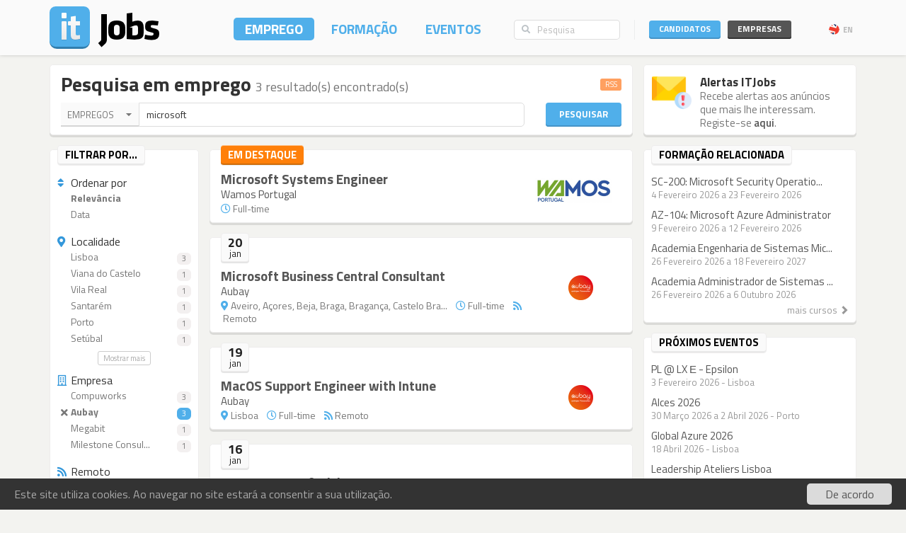

--- FILE ---
content_type: text/css
request_url: https://static.itjobs.pt/css/action-pills.css?btfc=20250925
body_size: 223
content:
@keyframes bell-ring {
    0% { transform: rotate(0); }
    25% { transform: rotate(-15deg); }
    50% { transform: rotate(0); }
    75% { transform: rotate(15deg); }
    100% { transform: rotate(0); }
}

.bell-icon {
    display: inline-block;
    width: 14px;
    font-size: 14px !important;
    margin-right: 8px;
    animation: bell-ring 0.5s ease-in-out infinite;
    vertical-align: middle;
    position: relative;
    top: -2px;
}

.bell-icon.active {
    color: #50afea !important; ;
}

.bell-icon.inactive {
    color: #9e9e9e !important;
    animation: none;
}

.action-pills {
    display: flex;
    gap: 10px;
}

.action-pill {
    background-color: #ffffff;
    color: #4a4a4a;
    padding: 4px 16px;
    border-radius: 5px;
    border: 1px solid #EDECEC;
    font-size: 14px;
    font-weight: 500;
    z-index: 10;
    min-width: 100px;
    box-shadow: 0 1px 2px rgba(0,0,0,0.05);
    transition: background-color 0.2s ease, box-shadow 0.2s ease;
}

.action-pill:hover {
    box-shadow: 0 2px 4px rgba(0,0,0,0.1);
    cursor: pointer;
}

.action-pill a {
    color: #4a4a4a;
    text-decoration: none;
    display: block;
    width: 100%;
    height: 100%;
}

.action-pill a:hover {
    color: #333333;
}

.action-icon {
    margin-right: 5px;
    font-size: 12px;
    position: relative;
    top: -1px;
}

/* Responsive adjustments for action pills */
@media (max-width: 767px) {
    .action-pill {
        padding: 3px 12px;
        font-size: 13px;
        min-width: 80px;
    }
    
    .bell-icon {
        width: 12px;
        font-size: 12px !important;
        margin-right: 6px;
    }
}

@media (max-width: 575px) {
    .action-pill {
        padding: 2px 10px;
        font-size: 12px;
        min-width: 70px;
    }
    
    .bell-icon {
        width: 11px;
        font-size: 11px !important;
        margin-right: 5px;
    }
}


